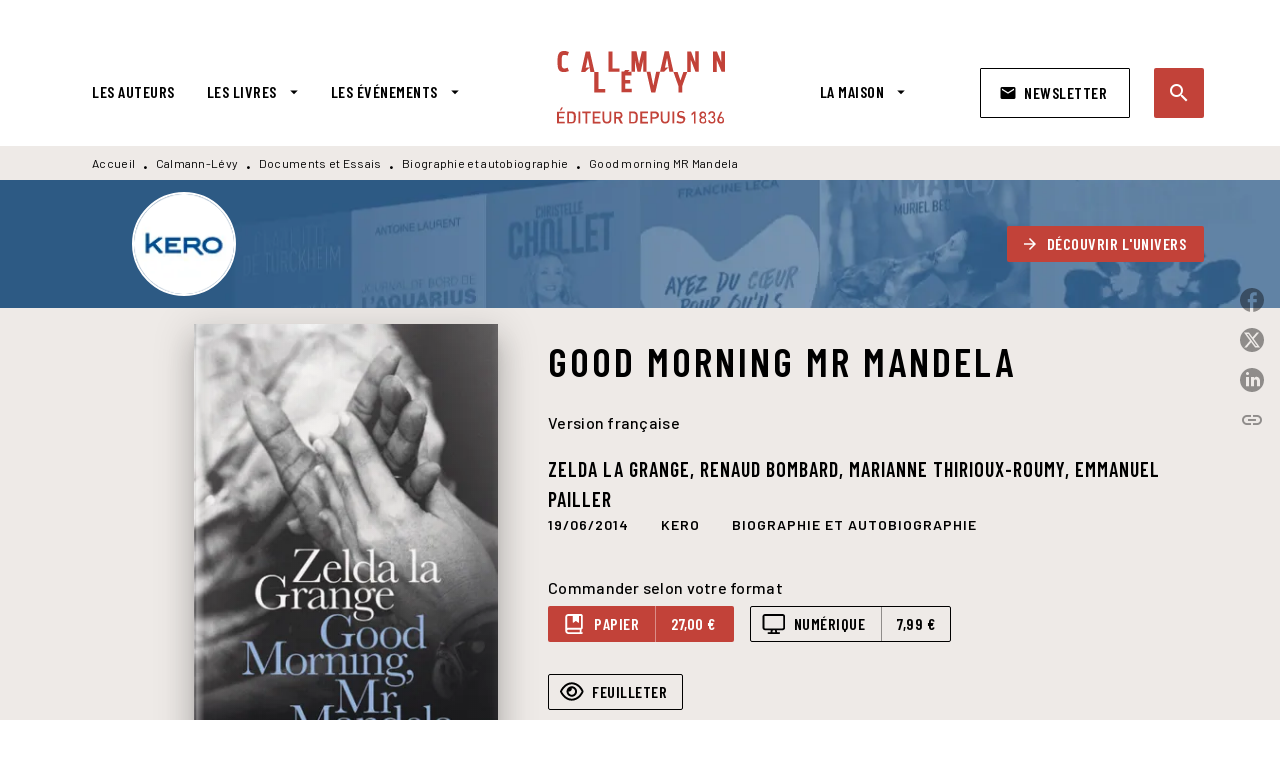

--- FILE ---
content_type: image/svg+xml
request_url: https://media.hachette.fr/shared/[date:custom:Y]-[date:custom:m]/visibility.svg
body_size: 1453
content:
<svg width="16" height="14" viewBox="0 0 16 14" fill="none" xmlns="http://www.w3.org/2000/svg">
<path d="M4.375 7.00101C4.375 5.0678 5.9418 3.50101 7.875 3.50101C9.80821 3.50101 11.375 5.0678 11.375 7.00101C11.375 8.93421 9.80821 10.501 7.875 10.501C5.9418 10.501 4.375 8.93421 4.375 7.00101ZM7.875 9.18851C9.0836 9.18851 10.0625 8.2096 10.0625 7.00101C10.0625 5.79241 9.0836 4.81351 7.875 4.81351C7.85586 4.81351 7.83946 4.81351 7.79571 4.81351C7.85586 4.95296 7.875 5.10062 7.875 5.25101C7.875 6.21624 7.09024 7.00101 6.125 7.00101C5.97461 7.00101 5.82696 6.98187 5.6875 6.92171C5.6875 6.96546 5.6875 6.98187 5.6875 6.9764C5.6875 8.2096 6.66641 9.18851 7.875 9.18851ZM2.60914 3.07991C3.89649 1.88335 5.66563 0.876007 7.875 0.876007C10.0844 0.876007 11.8535 1.88335 13.1414 3.07991C14.4211 4.26663 15.277 5.6639 15.6816 6.66468C15.7719 6.88069 15.7719 7.12132 15.6816 7.33733C15.277 8.31351 14.4211 9.71077 13.1414 10.9221C11.8535 12.1198 10.0844 13.126 7.875 13.126C5.66563 13.126 3.89649 12.1198 2.60914 10.9221C1.32946 9.71077 0.474144 8.31351 0.0672964 7.33733C-0.0224321 7.12132 -0.0224321 6.88069 0.0672964 6.66468C0.474144 5.6639 1.32946 4.26663 2.60914 3.07991ZM7.875 2.18851C6.09219 2.18851 4.62657 2.99788 3.50274 4.03968C2.45 5.01859 1.72321 6.15609 1.35188 7.00101C1.72321 7.82132 2.45 8.98343 3.50274 9.96233C4.62657 11.0041 6.09219 11.8135 7.875 11.8135C9.65782 11.8135 11.1234 11.0041 12.2473 9.96233C13.3 8.98343 14.0027 7.82132 14.3992 7.00101C14.0027 6.15609 13.3 5.01859 12.2473 4.03968C11.1234 2.99788 9.65782 2.18851 7.875 2.18851Z" fill="black"/>
</svg>


--- FILE ---
content_type: image/svg+xml
request_url: https://media.hachette.fr/9/2022-12/logo-calmann-levy-def.svg
body_size: 7818
content:
<svg width="151" height="65" viewBox="0 0 151 65" fill="none" xmlns="http://www.w3.org/2000/svg">
<path d="M3.72265 53.1184H2.55932L3.72265 50.5557H5.35131L3.72265 53.1184ZM0 65.0001V54.2833H6.97997V55.6811H1.86132V58.7098H6.28197V60.1077H1.86132V63.3693H6.97997V64.7672H0V65.0001Z" fill="#C24239"/>
<path d="M14.658 56.38C14.1926 55.914 13.4946 55.6811 12.7966 55.6811H10.7026V63.6022H12.7966C13.4946 63.6022 14.1926 63.3692 14.658 62.9033C15.1233 62.2044 15.1233 61.0395 15.1233 59.6416C15.1233 58.0108 15.1233 56.8459 14.658 56.38ZM15.8213 63.8352C15.1233 64.5341 14.1926 64.7671 13.0293 64.7671H9.30664V54.0502H13.0293C14.1926 54.0502 15.1233 54.2832 15.8213 54.9821C16.9846 56.147 16.9846 57.7778 16.9846 59.1757C16.7519 61.0395 16.9846 62.6703 15.8213 63.8352Z" fill="#C24239"/>
<path d="M20.9399 54.0502H19.3113V64.7671H20.9399V54.0502Z" fill="#C24239"/>
<path d="M27.2219 55.6811V65.0001H25.5933V55.6811H22.8013V54.0502H30.2466V55.6811H27.2219Z" fill="#C24239"/>
<path d="M32.1078 65.0001V54.0502H39.0878V55.6811H33.7365V58.7097H38.1571V60.1076H33.7365V63.3692H39.0878V65.0001H32.1078Z" fill="#C24239"/>
<path d="M44.9044 65.0001C42.8104 65.0001 40.9491 63.6022 40.9491 61.2725V54.0502H42.5778V61.0395C42.5778 62.4373 43.5084 63.3692 44.9044 63.3692C46.3004 63.3692 47.2311 62.4373 47.2311 61.0395V54.0502H48.8597V61.2725C48.8597 63.6022 46.9984 65.0001 44.9044 65.0001Z" fill="#C24239"/>
<path d="M55.3744 55.6811H53.0477V58.9428H55.3744C56.5377 58.9428 57.2357 58.2439 57.2357 57.312C57.2357 56.1471 56.5377 55.6811 55.3744 55.6811ZM57.2357 65.0001L54.9091 60.5736H53.0477V65.0001H51.4191V54.2833H55.607C57.701 54.2833 58.8644 55.6811 58.8644 57.5449C58.8644 59.1758 57.9337 60.1077 56.7704 60.3406L59.3297 65.0001H57.2357Z" fill="#C24239"/>
<path d="M70.265 56.38C69.7997 55.914 69.1017 55.6811 68.4037 55.6811H66.3097V63.6022H68.4037C69.1017 63.6022 69.7997 63.3692 70.265 62.9033C70.7303 62.2044 70.7303 61.0395 70.7303 59.6416C70.963 58.0108 70.963 56.8459 70.265 56.38ZM71.4283 63.8352C70.7303 64.5341 69.7997 64.7671 68.6364 64.7671H64.9137V54.0502H68.6364C69.7997 54.0502 70.7303 54.2832 71.4283 54.9821C72.5917 56.147 72.5917 57.7778 72.5917 59.1757C72.5917 61.0395 72.5917 62.6703 71.4283 63.8352Z" fill="#C24239"/>
<path d="M74.9183 65.0001V54.0502H81.8983V55.6811H76.547V58.7097H80.9676V60.1076H76.547V63.3692H81.8983V65.0001H74.9183Z" fill="#C24239"/>
<path d="M87.9476 55.6811H85.621V59.1757H87.9476C89.111 59.1757 89.809 58.4768 89.809 57.3119C89.809 56.38 89.111 55.6811 87.9476 55.6811ZM88.1803 60.5735H85.621V64.7671H83.9923V54.0502H88.1803C90.2743 54.0502 91.6703 55.4481 91.6703 57.3119C91.6703 59.1757 90.2743 60.5735 88.1803 60.5735Z" fill="#C24239"/>
<path d="M97.2543 65.0001C95.1603 65.0001 93.299 63.6022 93.299 61.2725V54.0502H94.9276V61.0395C94.9276 62.4373 95.8583 63.3692 97.2543 63.3692C98.6503 63.3692 99.5809 62.4373 99.5809 61.0395V54.0502H101.21V61.2725C100.977 63.6022 99.3483 65.0001 97.2543 65.0001Z" fill="#C24239"/>
<path d="M105.397 54.0502H103.769V64.7671H105.397V54.0502Z" fill="#C24239"/>
<path d="M110.982 65C109.353 65 108.19 64.5341 107.259 63.6022L108.422 62.4373C109.12 63.1362 110.051 63.3692 111.214 63.3692C112.61 63.3692 113.541 62.6703 113.541 61.7384C113.541 61.2724 113.308 60.8065 113.076 60.5735C112.843 60.3405 112.61 60.1076 111.912 60.1076L110.749 59.8746C109.818 59.6416 109.12 59.4086 108.655 58.9427C108.19 58.4767 107.957 57.7778 107.957 56.8459C107.957 54.9821 109.353 53.5843 111.447 53.5843C112.843 53.5843 113.774 54.0502 114.704 54.7491L113.774 55.681C113.076 54.9821 112.378 54.7491 111.447 54.7491C110.284 54.7491 109.586 55.4481 109.586 56.38C109.586 56.8459 109.818 57.0789 110.051 57.3119C110.284 57.5448 110.749 57.7778 111.214 57.7778L112.378 58.0108C113.308 58.2438 114.006 58.4767 114.472 58.7097C114.937 59.1757 115.402 60.1076 115.402 60.8065C114.937 63.8352 113.308 65 110.982 65Z" fill="#C24239"/>
<path d="M123.08 65.0001V55.914L120.986 57.7778V55.914L123.08 54.0502H124.476V65.0001H123.08Z" fill="#C24239"/>
<path d="M131.224 55.4481C130.293 55.4481 129.595 56.147 129.595 57.0789C129.595 58.0108 130.293 58.7098 131.224 58.7098C132.154 58.7098 132.852 58.0108 132.852 57.0789C132.852 56.147 132.154 55.4481 131.224 55.4481ZM131.224 60.1076C130.293 60.1076 129.362 60.8065 129.362 61.9714C129.362 62.9033 130.06 63.8352 131.224 63.8352C132.154 63.8352 133.085 63.1363 133.085 61.9714C133.085 60.8065 132.387 60.1076 131.224 60.1076ZM131.224 65.0001C129.362 65.0001 127.966 63.8352 127.966 61.9714C127.966 60.8065 128.664 59.8746 129.362 59.4087C128.664 58.9427 127.966 58.2438 127.966 57.0789C127.966 55.2151 129.362 54.0503 130.991 54.0503C132.852 54.0503 134.016 55.2151 134.016 57.0789C134.016 58.2438 133.317 58.9427 132.62 59.4087C133.317 59.8746 134.016 60.5736 134.016 61.9714C134.714 63.8352 133.085 65.0001 131.224 65.0001Z" fill="#C24239"/>
<path d="M139.134 65.0001C137.505 65.0001 135.877 64.0682 135.877 61.9714H137.505C137.505 63.1363 138.436 63.6022 139.367 63.6022C140.297 63.6022 141.228 62.9033 141.228 61.7384C141.228 60.5736 140.53 59.8746 139.367 59.8746H139.134V58.4768C140.297 58.4768 140.763 57.7779 140.763 56.846C140.763 55.6811 140.065 55.2151 139.134 55.2151C138.203 55.2151 137.505 55.9141 137.505 56.846H135.877C135.877 54.9822 137.273 53.8173 139.134 53.8173C140.995 53.8173 142.159 54.9822 142.159 56.846C142.159 58.0108 141.693 58.7098 140.763 59.1757C141.693 59.6417 142.391 60.3406 142.391 61.7384C142.624 63.8352 140.995 65.0001 139.134 65.0001Z" fill="#C24239"/>
<path d="M147.277 59.8746C146.347 59.8746 145.649 60.5735 145.649 61.7384C145.649 62.9032 146.347 63.6022 147.277 63.6022C148.208 63.6022 148.906 62.9032 148.906 61.7384C148.906 60.5735 148.441 59.8746 147.277 59.8746ZM147.277 65C145.416 65 144.02 63.8351 144.02 61.7384C144.02 60.8065 144.253 60.1075 144.718 59.1756L147.045 54.2832H148.673L146.347 58.9427C146.579 58.7097 147.045 58.7097 147.277 58.7097C148.906 58.7097 150.069 59.8746 150.069 61.7384C150.535 63.6022 149.139 65 147.277 65Z" fill="#C24239"/>
<path d="M4.18798 9.552C4.18798 4.42655 4.65332 3.49465 6.74731 3.49465C8.1433 3.49465 9.07396 3.9606 9.53929 4.19358L10.7026 0.931929C9.53929 0.465979 8.60863 3.05176e-05 6.28197 3.05176e-05C4.42065 3.05176e-05 3.02466 0.46598 2.09399 1.63085C0.697999 3.26168 0.465332 5.59143 0.465332 9.552C0.465332 13.5126 0.697999 16.0753 2.09399 17.4731C3.02466 18.405 4.42065 18.871 6.28197 18.871C8.37597 18.871 9.77196 18.1721 10.7026 17.9391L9.53929 14.9104C8.8413 15.1434 7.91063 15.6093 6.51464 15.6093C4.42065 15.3764 4.18798 14.4445 4.18798 9.552ZM29.3159 14.6774L25.8259 14.9104L26.9892 9.552L27.6872 6.29035L28.3852 9.552L29.3159 14.6774ZM33.7365 37.043H43.2758V34.0144H37.2265V18.871H33.7365L29.5485 0.46598H25.8259L21.6379 18.871H25.1279L29.3159 14.9104L30.0139 18.871H33.5039V37.043H33.7365ZM46.3005 18.638H56.0724V15.6093H49.7905V0.46598H46.3005V18.638ZM77.245 18.638H80.5023V0.233004H76.3143L74.453 8.15415L73.755 11.6488L73.057 8.15415L71.4284 0.233004H67.0077V18.638H63.7504L65.1464 17.0072H61.1911L60.2604 18.405H57.9338V36.8101H67.2404V33.7814H61.4237V29.1219H65.8444V25.8602H61.4237V21.8997H67.0077V18.638H70.0324V7.92118L70.4977 10.4839L72.359 18.638H75.151L77.0123 10.4839L77.4777 7.92118V18.638H77.245ZM88.413 37.043L92.6009 18.638H89.111L87.2496 27.724L86.5516 30.9857L85.8536 27.724L83.9923 18.638H80.5023L84.6903 37.043H88.413ZM100.279 14.6774L97.0216 14.9104L98.1849 9.552L98.8829 6.29035L99.5809 9.552L100.279 14.6774ZM104.7 18.638L100.512 0.233004H96.7889L92.6009 18.638H96.0909L100.279 14.6774L100.977 18.638H104.7ZM124.476 18.638H127.501V0.233004H124.243V10.2509L123.313 7.92118L120.521 0.46598H117.031V18.871H113.541L110.982 26.3262L108.422 18.871H104.7L109.12 31.2187V37.043H112.61V31.2187L117.031 18.871H120.288V8.15415L121.219 10.2509L124.476 18.638ZM151 18.638V0.233004H147.743V10.2509L146.812 7.92118L143.787 0.46598H140.297V18.871H143.555V8.15415L144.485 10.2509L147.975 18.638H151Z" fill="#C24239"/>
</svg>


--- FILE ---
content_type: image/svg+xml
request_url: https://media.hachette.fr/shared/[date:custom:Y]-[date:custom:m]/achat_papier.svg
body_size: 631
content:
<svg width="14" height="16" viewBox="0 0 14 16" fill="none" xmlns="http://www.w3.org/2000/svg">
<path d="M14 11.001V1.50101C14 0.67382 13.3281 0.00100708 12.5 0.00100708H2.5C1.12156 0.00100708 0 1.12226 0 2.50101V13.501C0 14.8791 1.12156 16.001 2.5 16.001H13.25C13.6641 16.001 14 15.6651 14 15.251C14 14.8369 13.6641 14.501 13.25 14.501H13V12.4088C13.5813 12.201 14 11.651 14 11.001ZM11.5 14.501H2.5C1.94875 14.501 1.5 14.0529 1.5 13.501C1.5 12.9491 1.94875 12.501 2.5 12.501H11.5V14.501ZM12.5 11.001H2.5C2.14438 11.001 1.80625 11.0752 1.5 11.21V2.50101C1.5 1.94913 1.94875 1.50101 2.5 1.50101H6V6.47288C6 6.89194 6.485 7.12538 6.78438 6.86319L8.5 5.50101L10.1875 6.89038C10.5156 7.15101 11 6.91976 11 6.47288V1.50101H12.5V11.001Z" fill="white"/>
</svg>


--- FILE ---
content_type: image/svg+xml
request_url: https://media.hachette.fr/shared/[date:custom:Y]-[date:custom:m]/achat_ebook.svg
body_size: 735
content:
<svg width="16" height="14" viewBox="0 0 16 14" fill="none" xmlns="http://www.w3.org/2000/svg">
<path d="M14 0.00100708H1.75C0.783398 0.00100708 0 0.784406 0 1.75101V9.62601C0 10.5926 0.783398 11.376 1.75 11.376H5.80508L5.54258 12.6885H4.15625C3.79531 12.6885 3.5 12.9838 3.5 13.3448C3.5 13.7057 3.79531 14.001 4.15625 14.001H11.5938C11.9561 14.001 12.25 13.7071 12.25 13.3448C12.25 12.9825 11.9561 12.6885 11.5938 12.6885H10.2066L9.94492 11.376H14C14.9666 11.376 15.75 10.5926 15.75 9.62601V1.75101C15.75 0.784406 14.9652 0.00100708 14 0.00100708ZM8.86758 12.6885H6.88242L7.14492 11.376H8.60672L8.86758 12.6885ZM14.4375 9.62601C14.4375 9.86723 14.2412 10.0635 14 10.0635H1.75C1.50877 10.0635 1.3125 9.86723 1.3125 9.62601V1.75101C1.3125 1.50978 1.50877 1.31351 1.75 1.31351H14C14.2412 1.31351 14.4375 1.50978 14.4375 1.75101V9.62601Z" fill="black"/>
</svg>
